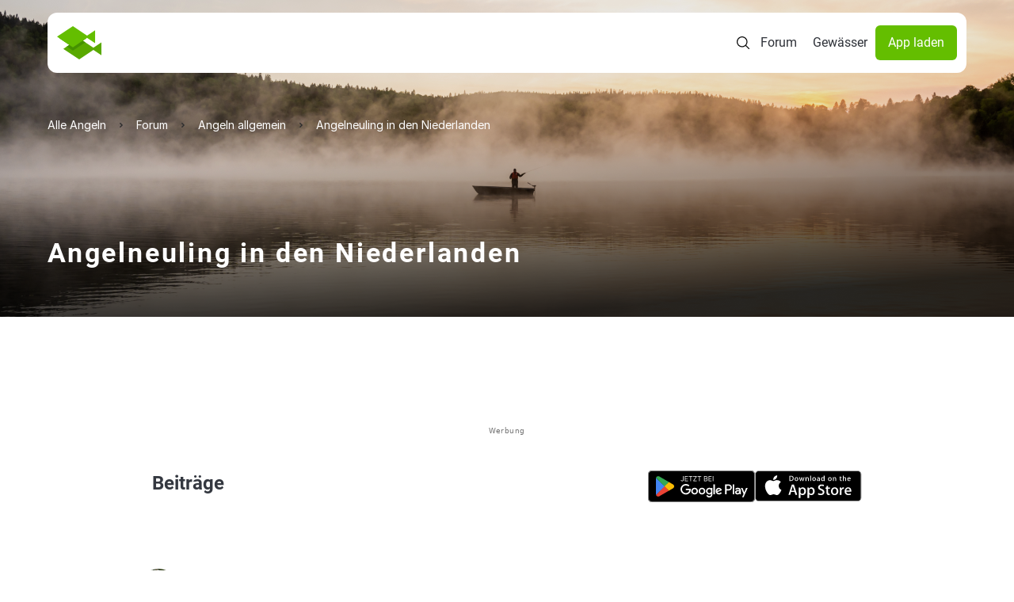

--- FILE ---
content_type: text/html; charset=UTF-8
request_url: https://www.alleangeln.de/forum/angeln-allgemein/angelneuling-in-den-niederlanden-40104
body_size: 9420
content:
<!DOCTYPE html>
<!--
-------------------------------------------------------------------
    _    _     _     _____      _    _   _  ____ _____ _     _   _
   / \  | |   | |   | ____|    / \  | \ | |/ ___| ____| |   | \ | |
  / _ \ | |   | |   |  _|     / _ \ |  \| | |  _|  _| | |   |  \| |
 / ___ \| |___| |___| |___   / ___ \| |\  | |_| | |___| |___| |\  |
/_/   \_\_____|_____|_____| /_/   \_\_| \_|\____|_____|_____|_| \_|
-------------------------------------------·´¯`·.¸¸.·´¯`·.¸><((((º>
-->
<html prefix="og: http://ogp.me/ns#" lang="de" x-data="{ showMenu: false, showMenuSearch: false }"
      x-bind:class="{ 'overflow-hidden': (showMenu || showMenuSearch) }">
<head>
    <meta charset="utf-8">    <meta name="viewport" content="width=device-width, initial-scale=1.0">
    <meta name="theme-color" content="#333333">
    <title>Angelneuling in den Niederlanden | ALLE ANGELN</title>
    <link rel="icon" type="image/png" href="/favicon-96x96.png?v=3" sizes="96x96"/>
    <link rel="icon" type="image/svg+xml" href="/favicon.svg?v=3"/>
    <link rel="shortcut icon" href="/favicon.ico?v=3"/>
    <link rel="apple-touch-icon" sizes="180x180" href="/apple-touch-icon.png?v=3"/>
    <meta name="apple-mobile-web-app-title" content="ALLE ANGELN"/>
    <link rel="manifest" href="/site.webmanifest?v=3"/>
    <meta name="msapplication-TileColor" content="#64be00">
    <link rel="preload" href="/font/roboto-v20-latin-regular.woff2" as="font" type="font/woff2" crossorigin="anonymous">
    <link rel="preload" href="/font/roboto-v20-latin-italic.woff2" as="font" type="font/woff2" crossorigin="anonymous">
    <link rel="preload" href="/font/roboto-v20-latin-700.woff2" as="font" type="font/woff2" crossorigin="anonymous">
    <link rel="stylesheet" href="/css/normalize.css">    <link rel="stylesheet" href="/css/cake_min.css">    <link rel="stylesheet" href="/css/tailwind.css">    <link rel="stylesheet" href="/css/swiper-bundle.min.css">    <link rel="stylesheet" href="/css/swiper.css">    <script src="/js/jquery.js" defer="defer"></script>    <script src="/js/js.cookie-2.2.1.min.js" defer="defer"></script>    <script src="/js/alpinejs.min.js" defer="defer"></script>    <script src="/js/swiper-bundle.min.js" defer="defer"></script>    <meta property="og:locale" content="de_DE"/>
    <meta property="og:type" content="website"/>
    <meta property="og:site_name" content="ALLE ANGELN - Die App für Anglerinnen und Angler"/>
    <meta property="fb:app_id" content="943004929126870"/>
    <meta name="description" content="Schönen guten abend zusammen. Ich habe noch nicht lange den vispass. Daher auch wenig bis keine Erfahrung in holland.
Ich hoffe ihr könnte mir..."><link href="https://www.alleangeln.de/forum/angeln-allgemein/angelneuling-in-den-niederlanden-40104" rel="canonical"><meta property="og:title" content="Angelneuling in den Niederlanden | ALLE ANGELN"><meta property="og:description" content="Schönen guten abend zusammen. Ich habe noch nicht lange den vispass. Daher auch wenig bis keine Erfahrung in holland.
Ich hoffe ihr könnte mir..."><meta property="og:url" content="https://www.alleangeln.de/forum/angeln-allgemein/angelneuling-in-den-niederlanden-40104"><meta property="og:image" content="https://www.alleangeln.de/img/websharescreen.jpg"><meta property="og:image:width" content="1920"><meta property="og:image:height" content="1080">    <meta name="twitter:card" content="app">
    <meta name="twitter:site" content="@alleangeln">
    <meta name="twitter:description" content="Das soziale Netzwerk für Anglerinnen und Angler">
    <meta name="twitter:app:name:iphone" content="ALLE ANGELN - App für Angler">
    <meta name="twitter:appidiphone" content="1095645023">
    <meta name="twitter:app:name:ipad" content="ALLE ANGELN - App für Angler">
    <meta name="twitter:appidipad" content="1095645023">
    <meta name="twitter:app:name:googleplay" content="ALLE ANGELN - App für Angler">
    <meta name="twitter:appidgoogleplay" content="com.echo_projects.alleangeln">
    <meta name="twitter:app:country" content="DE">
            <script type="application/ld+json">
            {
                "@context":"http://schema.org",
                "@type":"WebSite",
                "name":"Alle Angeln",
                "alternateName":"Alle Angeln",
                "logo":"https://www.alleangeln.de/img/alleAngeln-logo.svg",
                "sameAs":["https://facebook.com/alleangeln","https://instagram.com/alleangeln","https://twitter.com/alleangeln"],
                "url":"https://www.alleangeln.de/"
            }
        </script>
        <script type="application/ld+json">{"@context":"https://schema.org","@type":"BreadcrumbList","itemListElement":[{"@type":"ListItem","position":1,"name":"Alle Angeln","item":"https://www.alleangeln.de/"},{"@type":"ListItem","position":2,"name":"Forum","item":"https://www.alleangeln.de/forum"},{"@type":"ListItem","position":3,"name":"Angeln allgemein","item":"https://www.alleangeln.de/forum/angeln-allgemein"},{"@type":"ListItem","position":4,"name":"Angelneuling in den Niederlanden","item":"https://www.alleangeln.de/forum/angeln-allgemein/angelneuling-in-den-niederlanden-40104"}]}</script>
            <script>
        window.dataLayer = window.dataLayer || [];
        function gtag() {
            dataLayer.push(arguments);
        }
        //default behavior
        gtag('consent', 'default', {
            'ad_storage': 'denied',
            'ad_user_data': 'denied',
            'ad_personalization': 'denied',
            'analytics_storage': 'denied',
            'wait_for_update': 500
        });
    </script>
    <!-- Google Tag Manager -->
    <script>
        (function (w, d, s, l, i) {
            w[l] = w[l] || [];
            w[l].push({
                'gtm.start':
                    new Date().getTime(), event: 'gtm.js'
            });
            var f = d.getElementsByTagName(s)[0],
                j = d.createElement(s), dl = l != 'dataLayer' ? '&l=' + l : '';
            j.async = true;
            j.src =
                'https://www.googletagmanager.com/gtm.js?id=' + i + dl;
            f.parentNode.insertBefore(j, f);
        })(window, document, 'script', 'dataLayer', 'GTM-PQD5JNB');
    </script>
    <!-- End Google Tag Manager -->
    <!-- PPID -->
    <script>var uuSymplr,
            allCookiesSymplr = document.cookie.split(";").map((e => e.split("="))).reduce(((e, [i, o]) => ({
                ...e,
                [i.trim()]: decodeURIComponent(o)
            })), {});
        function createCookieSymplr(e, i) {
            var o = e;
            if (void 0 === (uuSymplr = allCookiesSymplr.uniqueUser)) {
                let e = (Date.now() + window.navigator.userAgent + websiteSymplr).toString();
                uuSymplr = sha256(e), document.cookie = `uniqueUser=${uuSymplr};max-age=31536000;path=/;SameSite=Strict; Secure`
            }
            if (o) {
                var u = allCookiesSymplr.uniqueUserLi;
                void 0 === u && (u = sha256(i), document.cookie = `uniqueUserLi=${u};max-age=31536000;path=/;SameSite=Strict; Secure`), uuSymplr = u
            } else document.cookie = "uniqueUserLi=; max-age=0"
        }</script>
    <!-- / PPID -->
    <!-- SourcePoint CMP -->
    <script src="/js/sourcepoint-init.js"></script>
    <script src="https://cdn.privacy-mgmt.com/unified/wrapperMessagingWithoutDetection.js" async></script>
    <!-- End SourcePoint CMP -->
    <!-- Symplr -->
    <script defer src="https://cdns.symplr.de/alleangeln.de/alleangeln.js"></script>
    <!-- / Symplr -->
</head>
<body class="max-w-screen-2xl mx-auto">
<!-- Google Tag Manager (noscript) -->
<noscript>
    <iframe src="https://www.googletagmanager.com/ns.html?id=GTM-PQD5JNB" height="0" width="0"
            style="display:none;visibility:hidden"></iframe>
</noscript>
<!-- End Google Tag Manager (noscript) -->
<dialog id="search"
        class="max-w-7xl h-[500px] overflow-y-auto inset-0 rounded-2.5xl p-10 mx-auto mt-24 flex flex-col gap-y-6">
    <form
            id="search-form-dialog"
            action="https://www.alleangeln.de/gewaesser"
            x-data="{ active : false }" x-bind:class="active ? 'border-green-900' : 'border-gray-200'"
            x-on:click="active = true; $refs.segment.focus()"
            method="POST"
            class="p-5 rounded-full border border-gray-200 bg-white shadow flex flex-col gap-y-3 xl:flex-row xl:items-center xl:gap-x-2">
        <input type="hidden" name="_csrfToken" value="FZRp0wtoRMcEHph7aILAlWuaeI5JCqRDTLR/JOV3n4DNM8HSwYdJmWdadvgAbwPfogaoOy0+HAtu7tdoJsMvo2Dn+ncx0RX/Da9AuXwzkCUu0UsShBOpt/5WpOvyty+tVm9GwTNaZ++QMZ4KHQ0pag==">
        <img src="/img/icons/search.svg" class="cursor-pointer" alt="search" width="24" height="24">        <button class="hidden" type="submit"></button>
        <input name="segment" x-on:click="active = true" type="text"
               x-ref="segment"
               class="search w-full text-black placeholder:text-gray-300 text-xl font-inter"
               aria-label="search" placeholder="Angelgewässer oder Ort suchen">
    </form>
    <div class="search-results"></div>
</dialog>
<div class="relative">
    <nav class="rounded-xl p-3 xl:py-4 flex justify-between items-center max-w-[1320px]
            bg-gray-100 xl:bg-white absolute z-30 inset-x-5 top-4 xl:inset-x-15">
        <a href="/"><img src="/img/fishes-logo.svg" alt=""></a>        <div class="flex items-center gap-x-4 xl:gap-x-5">
            <img x-on:click="showMenuSearch = true"
                 class="cursor-pointer bg-white rounded-full p-2 xl:bg-transparent xl:rounded-none xl:p-0"
                 id="search-icon" src="/img/icons/search.svg" alt="Search">
            <img x-show="!showMenu" x-on:click="showMenu = true"
                 class="cursor-pointer bg-white rounded-full p-2 xl:hidden"
                 src="/img/icons/menu.svg" alt="Open Menu">
            <img x-cloak x-show="showMenu" x-on:click="showMenu = false"
                 class="cursor-pointer bg-white rounded-full p-2 xl:hidden"
                 src="/img/icons/close.svg" alt="Close Menu">
            <a href="/forum" class="hidden text-black p-2.5 xl:block">Forum</a>            <a href="/gewaesser" class="hidden text-black p-2.5 xl:block">Gewässer</a>            <a href="/app" class="hidden bg-green-900 rounded-md text-white px-4 py-2.5 xl:block">App laden</a>        </div>
    </nav>
    <!--Mobile Menu Search-->
    <div x-data="{ active: false  }" 
         id="search-mobile-menu"
         x-show="showMenuSearch"
         x-cloak
         x-transition:enter="transition ease-out duration-300"
         x-transition:enter-start="opacity-0"
         x-transition:enter-end="opacity-100"
         x-transition:leave="transition ease-in duration-200"
         x-transition:leave-start="opacity-100"
         x-transition:leave-end="opacity-0"
         class="bg-white fixed z-50 inset-0 h-screen w-full"
         style="display: none;">
        <div class="px-4 pt-16 pb-2">
            <div class="flex items-center gap-x-2">
                <img x-on:click="showMenuSearch = false; active = false" class="search-mobile-chevron-left"
                     src="/img/icons/chevron-left.svg" alt="Go back" width="24" height="24">
                <div x-bind:class="active ? 'border-green-900' : 'border-gray-100'"
                     class="w-full rounded-full border">
                    <form
                        id="mobile-menu-search-form"
                            action="https://www.alleangeln.de/gewaesser"
                            method="POST"
                            class="w-full p-2 flex gap-x-2 items-center rounded-full border">
                        <input type="hidden" name="_csrfToken" value="FZRp0wtoRMcEHph7aILAlWuaeI5JCqRDTLR/JOV3n4DNM8HSwYdJmWdadvgAbwPfogaoOy0+HAtu7tdoJsMvo2Dn+ncx0RX/Da9AuXwzkCUu0UsShBOpt/5WpOvyty+tVm9GwTNaZ++QMZ4KHQ0pag==">
                        <button class="hidden" type="submit"></button>
                        <img src="/img/icons/search.svg" width="24" height="24" alt="">                        <input id="search-mobile-segment" name="segment" x-on:click="active = true" aria-label="search"
                               type="text"
                               class="w-full text-black text-sm"
                               placeholder="Angelgewässer oder Ort suchen">
                    </form>
                </div>
            </div>
        </div>
        <div class="search-results max-h-80 overflow-y-auto px-5 pt-2"></div>
        <div class="absolute bottom-0 w-full px-5 py-2">
            <button id="mobile-search-find"
                    class="rounded-md py-2.5 px-4 w-full text-black bg-gray-200"
                    type="button">
                Suche
            </button>
        </div>
    </div>
    <!--Mobile Menu-->
    <div x-cloak x-show="showMenu" x-transition id="mobile-menu"
         class="px-4 bg-white absolute inset-0 h-screen w-full z-20">
        <div class="h-full flex flex-col items-center justify-center">
            <div class="h-[544px] w-full flex flex-col gap-y-8 items-center justify-center">
                <a href="/forum" class="text-black py-4 text-xl">Forum</a>                <a href="/gewaesser" class="text-black py-4 text-xl">Gewässer</a>                <a href="/app" class="inline-block bg-green-900 rounded-md text-white px-4 py-4 w-full text-center">App laden</a>            </div>
        </div>
    </div>
    <main>
                


<!-- og tags -->

<!-- Structured Data for Thread -->
<script type="application/ld+json">
{
    "@context": "https://schema.org",
    "@graph": [
        {
            "@type": "WebSite",
            "name": "Alle Angeln",
            "alternateName": "Alle Angeln",
            "url": "https://www.alleangeln.de/"
        },
        {
            "@context": "https://schema.org",
            "@type": "DiscussionForumPosting",
            "headline": "Angelneuling in den Niederlanden",
            "author": {
                "@type": "Person",
                "name": "Marcel Müller2"
            },
            "datePublished": "2022-07-28T21:07:40+00:00",
            "dateModified": "2022-07-28T21:07:40+00:00",
            "interactionStatistic": {
                "@type": "InteractionCounter",
                "interactionType": "https://schema.org/CommentAction",
                "userInteractionCount": 0
            },
            "url": "https://www.alleangeln.de/forum/angeln-allgemein/angelneuling-in-den-niederlanden-40104",
            "text": "Schönen guten abend zusammen. Ich habe noch nicht lange den vispass. Daher auch wenig bis keine Erfahrung in holland.\nIch hoffe ihr könnte mir weiter helfen. Also ich komme aus den Bereich Kreis borken/Bocholt und wolte einfach mal fragen Kb jemand mir hier helfen könnte. Nen schönen Spot zu finden wo ich endlich an meinen zander komme. Oder nen schönen hecht."
        }
    ]
}</script>


    <!-- Dafault Image and Diminsion -->
            
<div>
    <div class="relative">
        
<div class="relative w-full inset-0" style="height: 400px; min-height: 400px;">
    <picture>
        <source media="(min-width: 1280px)" srcset="/img/forum/forum_desktop.png">
        <img src="/img/forum/forum_mobile.png" alt="Forum" class="w-full h-full object-cover" fetchpriority="high" width="375" height="400" style="aspect-ratio: 375 / 400;">
    </picture>

    <div class="absolute h-full w-full top-0 flex flex-col justify-between p-4 md:px-15 md:pt-5 md:pb-15">
        
<div class="mt-[106px] py-4 flex flex-col gap-y-2 xl:gap-y-4 xl:py-5 ">
    <ul id="breadcrumb">
                    <li class="inline-block">
                                    <a class="text-white hover:text-green-900 inline-block relative font-inter text-xs xl:text-sm" href="https://www.alleangeln.de/">
                        <span>Alle Angeln</span>
                    </a>
                    <meta content="1"/>
                            </li>
                    <li class="inline-block">
                                    <a class="text-white hover:text-green-900 inline-block relative font-inter text-xs xl:text-sm" href="https://www.alleangeln.de/forum">
                        <span>Forum</span>
                    </a>
                    <meta content="2"/>
                            </li>
                    <li class="inline-block">
                                    <a class="text-white hover:text-green-900 inline-block relative font-inter text-xs xl:text-sm" href="https://www.alleangeln.de/forum/angeln-allgemein">
                        <span>Angeln allgemein</span>
                    </a>
                    <meta content="3"/>
                            </li>
                    <li class="inline-block">
                                    <a class="text-white hover:text-green-900 inline-block relative font-inter text-xs xl:text-sm" href="https://www.alleangeln.de/forum/angeln-allgemein/angelneuling-in-den-niederlanden-40104">
                        <span>Angelneuling in den Niederlanden</span>
                    </a>
                    <meta content="4"/>
                            </li>
            </ul>
</div>

        <div class="flex flex-col gap-y-2">
            <h1 class="font-semibold font-roboto normal-case text-white text-3xl leading-10 md:text-4xl md:leading-tight">Angelneuling in den Niederlanden</h1>

                    </div>
    </div>
</div>
    </div>

    <section class="ad-slot ad-slot--top" style="height: 134px; min-height: 134px; max-height: 134px;">
        <div id="AA.WEB_Forum_Leaderboard" class="gpt-ad gpt-ad--leaderboard" aria-label="Advertisement" style="height: 110px; min-height: 110px; position: relative; overflow: hidden; display: block !important;">
            <div style="width: 100%; height: 110px; min-height: 110px; display: block; visibility: hidden; pointer-events: none;" aria-hidden="true"></div>
        </div>
        <span class="adHint">Werbung</span>
        <script>
            (function() {
                var ad = document.getElementById('AA.WEB_Forum_Leaderboard');
                if (ad) {
                    ad.style.setProperty('height', '110px', 'important');
                    ad.style.setProperty('min-height', '110px', 'important');
                    ad.style.setProperty('display', 'block', 'important');
                    // Remove placeholder when ad loads
                    var placeholder = ad.querySelector('div[aria-hidden="true"]');
                    if (placeholder) {
                        var observer = new MutationObserver(function(mutations) {
                            mutations.forEach(function(mutation) {
                                if (mutation.addedNodes.length > 0) {
                                    // Ad content loaded, remove placeholder
                                    setTimeout(function() {
                                        if (placeholder && placeholder.parentNode) {
                                            placeholder.style.display = 'none';
                                        }
                                    }, 100);
                                }
                            });
                        });
                        observer.observe(ad, { childList: true, subtree: true });
                    }
                }
            })();
        </script>
    </section>

    
<div class="px-8 flex py-3 md:justify-between md:px-40">
    <div class="font-semibold text-2xl text-gray-500 md:pl-8">
        Beiträge    </div>

    <div class="hidden md:flex pr-8 gap-x-2">
        <a target="blank"
   href="https://play.google.com/store/apps/details?id=com.echo_projects.alleangeln&referrer=utm_source%3Dalleangeln.de%26utm_medium%3DHomepage%26utm_campaign%3DPlay%2520Store%2520Badge%2520(Content)">
    <img src="/img/google-playstore.svg" alt="Android App für Angler" width="135" height="40"></a>

        <a target="blank"
   href="https://apps.apple.com/app/apple-store/id1095645023?pt=118151336&ct=Homepage%20-%20App%20Store%20Badge%20(Content)&mt=8">
    <img src="/img/apple-appstore.svg" alt="iOS App für Angler" width="135" height="40"></a>
    </div>
</div>

    <div class="px-4 md:px-40">
        
<div class="divide-y divide-gray-200 mt-6 space-y-1 md:space-y-4 xl:space-y-3 xl:mt-12">
                    <div class="relative p-4 md:pb-3 md:pt-6 grid grid-cols-1">
                        <div class="flex flex-col gap-y-6 md:gap-y-2 md:gap-x-4 md:flex-row w-full">
                <div class="flex flex-col gap-y-3 grow">
                    <div class="flex items-center gap-x-2">
                                                    <img class="rounded-full w-12 h-12"
                                 src="/images/user-image/q1Lbl/profile.jpg" 
                                 alt="Profilbild"
                                 width="48"
                                 height="48"
                                 style="aspect-ratio: 1 / 1;"/>
                                                <div class="text-gray-500 text-base font-medium xl:text-sm">
                            Marcel Müller2                        </div>
                    </div>
                    <div class="flex flex-col gap-y-1">
                                                <p class="text-gray-400 leading-6 text-sm">
                            Schönen guten abend zusammen. Ich habe noch nicht lange den vispass. Daher auch wenig bis keine Erfahrung in holland.
Ich hoffe ihr könnte mir weiter helfen. Also ich komme aus den Bereich Kreis borken/Bocholt und wolte einfach mal fragen Kb jemand mir hier helfen könnte. Nen schönen Spot zu finden wo ich endlich an meinen zander komme. Oder nen schönen hecht.                        </p>
                    </div>
                </div>

                <div class="flex flex-row justify-between items-center xl:flex-col xl:items-end xl:justify-between xl:min-w-30">
                    <div class="text-gray-400 font-medium text-xs">
                        vor  3 Jahre                    </div>

                                            <div class="py-2 px-3 flex items-center gap-x-1">
                            <img src="/img/like.svg" width="20" height="20" alt="">
                            <div class="text-sm font-roboto text-gray-600">
                                0                            </div>
                        </div>
                                    </div>
            </div>

            
            </div>

</div>
    </div>

    <div x-bind:class="showMenu && 'top-[90%] rounded-t-xl'" class="fixed bottom-0 pointer-events-auto z-[10000] w-full bg-green-900 px-8 py-5 flex justify-between xl:hidden">
    <div class="w-[156px] text-white text-sm font-semibold uppercase">Alle Gewässer in der Nähe ansehen</div>

    <div class="target-mobile-app"></div>
</div>

    <div class="mt-16 md:mt-0"></div>

    <div class="px-5 py-7.5 xl:px-15 xl:py-20 xl:w-full">
    <div class="flex flex-col gap-y-2 xl:gap-y-3">
        <h2 class="pb-0 font-semibold text-black normal-case border-none text-2xl xl:text-4xl">
            Werde zum Pro-Angler!
        </h2>
        <div class="text-sm font-inter text-gray-400 xl:text-xl">
            Angle smarter, nicht härter!
        </div>
    </div>

    <div class="mt-6 grid grid-cols-1 md:grid-cols-2 xl:grid-cols-3 items-center gap-4 xl:gap-x-7.5 xl:mt-12">
        <!--First block-->
        <a href="/app/tiefenkarten-fuer-angler/" class="relative max-w-max flex items-center justify-center">
            <img src="/img/depth-maps.png" alt="Tiefenkarten und Fangorte" class="object-cover rounded-xl" width="420" height="280" style="aspect-ratio: 420 / 280;">
            <img src="/img/depth-maps-pins.png" class="object-cover absolute inset-0" width="420" height="280" style="aspect-ratio: 420 / 280;" alt="">
            <div class="absolute bottom-5 flex flex-col gap-y-2.5 px-4 pb-4 xl:left-12 xl:px-5 xl:pb-5">
                <div class="font-semibold text-lg text-white text-center">
                    Tiefenkarten und Fangorte
                </div>

                <div class="w-72 text-sm text-center text-gray-100">
                    Als Pro-Angler kannst du jetzt noch schneller die Hot-Spots identifizieren.
                </div>
            </div>
        </a>

        <!--Second block-->
        <a href="/app/pegelstaende-fuer-angler/" class="relative max-w-max flex items-center justify-center">
            <img src="/img/waters/search/statistics.png" class="absolute object-cover inset-0" width="420" height="280" style="aspect-ratio: 420 / 280;" alt="">
            <img src="/img/water-levels.png" alt="Pegelstände und Angelwetter" class="object-cover rounded-xl" width="420" height="280" style="aspect-ratio: 420 / 280;">
            <div class="absolute bottom-0 flex flex-col items-center px-4 pb-4  gap-y-2.5 xl:w-[420px] xl:px-5 xl:pb-5 xl:left-0">
                <div class="font-semibold text-lg text-white text-center">
                    Pegelstände und Angelwetter
                </div>

                <div class="w-72 xl:w-60 text-sm text-center text-gray-100">
                    Als Pro-Angler hast du die aktuellen Angelbedingungen an deinen Gewässern immer im Blick.
                </div>
            </div>
        </a>

        <!--Third block-->
        <a href="/app/fangbuch-und-fangstatistik-fuer-angler/" class="relative max-w-max flex items-center justify-center">
            <img src="/img/waters/search/catch-statistics.png" class="absolute object-cover inset-0" width="420" height="280" style="aspect-ratio: 420 / 280;" alt="">
            <div class="absolute bottom-0 px-4 pb-4 flex items-center flex-col gap-y-2.5 md:translate-none xl:w-[420px] xl:pb-5 xl:px-5">
                <p class="font-semibold text-lg text-white text-center no-underline">
                    Fangstatistiken
                </p>

                <p class="w-72 text-sm text-center text-gray-100">
                    Als Pro-Angler siehst du für jedes Gewässer und jede Fischart die erfolgreichsten
                    Angelmethoden,
                    Köder und Beisszeiten!
                </p>
            </div>

            <img src="/img/waters/search/catch-statistics-cover.png" alt="Fangstatistiken" class="object-cover rounded-xl" width="420" height="280" style="aspect-ratio: 420 / 280;">        </a>
    </div>
</div>
</div>
    </main>
</div>
<footer class="px-4 py-7 lg:px-15 lg:py-10 lg:mb-[70px]">
    <div class="flex flex-col items-center lg:items-start gap-y-6">
        <div>
            <img src="/img/logo.svg" alt="alleangeln" width="120" height="40">        </div>
        <div class="w-full flex flex-col gap-y-4 lg:flex-row lg:gap-x-7.5">
            <div class="flex flex-col items-center lg:items-start gap-y-3 lg:gap-y-2 lg:w-105">
                <a class="text-sm text-gray-400"
                   href="https://www.alleangeln.de/app/datenschutz">
                    Datenschutzerklärung
                </a>
                <a class="text-sm text-gray-400"
                   href="https://www.alleangeln.de/app/impressum">
                    Impressum
                </a>
                <a class="text-sm text-gray-400" href="https://www.alleangeln.de/app/agb">
                    AGB
                </a>
                <a class="text-sm text-gray-400" href="https://www.alleangeln.de/app/jobs">
                    Jobs
                </a>
            </div>
            <div class="flex flex-col items-center gap-y-3 lg:items-start lg:gap-y-2 lg:w-105">
                <a class="text-sm text-gray-400" href="https://www.alleangeln.de/app/werbung">
                    Werbung auf Alle Angeln
                </a>
                <a class="text-sm text-gray-400"
                   href="https://www.alleangeln.de/app/community-regeln">
                    Community Regeln
                </a>
                <a class="text-sm text-gray-400"
                   href="https://www.alleangeln.de/app/die-besten-angelknoten">
                    Die besten Angelknoten
                </a>
                <a class="text-sm text-gray-400 uppercase"
                   href="https://www.alleangeln.de/app/faq">
                    Faq
                </a>
            </div>
            
<div class="grow justify-self-end flex gap-x-4 justify-center justify-end items-center relative">
    <div onmouseenter="showQrCodePopup()" onmouseleave="hideQrCodePopup()" class="cursor-pointer">
        <a target="blank"
   href="https://play.google.com/store/apps/details?id=com.echo_projects.alleangeln&referrer=utm_source%3Dalleangeln.de%26utm_medium%3DHomepage%26utm_campaign%3DPlay%2520Store%2520Badge%2520(Content)">
    <img src="/img/google-playstore.svg" alt="Android App für Angler" width="135" height="40"></a>
    </div>

    <div onmouseenter="showQrCodePopup()" onmouseleave="hideQrCodePopup()" class="cursor-pointer">
        <a target="blank"
   href="https://apps.apple.com/app/apple-store/id1095645023?pt=118151336&ct=Homepage%20-%20App%20Store%20Badge%20(Content)&mt=8">
    <img src="/img/apple-appstore.svg" alt="iOS App für Angler" width="135" height="40"></a>
    </div>
    
    <!-- QR Code Popup -->
    
<!-- QR Code Hover Popup -->
<div id="qr-code-popup" class="hidden absolute bg-white" style="z-index: 999999; width: 300px; padding: 24px 20px; border-radius: 16px; top: 65px; right: 0; border: 1px solid #e5e7eb; box-shadow: 0 10px 25px -5px rgba(0, 0, 0, 0.1), 0 10px 10px -5px rgba(0, 0, 0, 0.04);">
    <!-- Arrow pointing up - centered between both app store buttons -->
    <div class="absolute" style="width: 0; height: 0; top: -25px; right: 140px; border-left: 50px solid transparent; border-bottom: 25px solid #d1d5db;"></div>
    
    <!-- Title - German text -->
    <div class="text-center" style="margin-bottom: 16px;">
        <h3 class="text-black" style="font-family: Inter; font-weight: 600; font-size: 20px; line-height: 110%; letter-spacing: 0px;">
            Scanne den QR-Code und<br>hol dir die App!
        </h3>
    </div>
    
    <!-- QR Code with green fish icon -->
    <div class="flex justify-center items-center relative">
        <div class="relative inline-block">
            <img 
                src="https://api.qrserver.com/v1/create-qr-code/?size=800x800&ecc=H&data=https%3A%2F%2Fwww.alleangeln.de%2Fget-app" 
                alt="App QR Code" 
                style="width: 220px; height: 220px; display: block;"
                loading="lazy">
            <!-- Green Fish Icon overlay in center of QR code -->
            <div class="absolute inset-0 flex items-center justify-center pointer-events-none">
                <div class="bg-white rounded" style="width: 48px; height: 48px; padding: 1px;">
                    <img src="/img/fishes-logo.svg" style="width: 46px; height: 46px;" alt="Fish Icon">                </div>
            </div>
        </div>
    </div>
</div>

<!-- Mobile Responsive Styles -->
<style>
@media (max-width: 768px) {
    #qr-code-popup > div {
        width: 90vw !important;
        max-width: 400px !important;
        height: auto !important;
        min-height: 500px !important;
    }
    
    #qr-code-popup h2 {
        font-size: 24px !important;
    }
    
    #qr-code-popup img {
        width: 200px !important;
        height: 200px !important;
    }
    
    #qr-code-popup .absolute.bottom-\[30px\] {
        flex-direction: column !important;
        gap: 16px !important;
        align-items: center !important;
        text-align: center !important;
    }
    
    #qr-code-popup .flex.gap-2 {
        flex-direction: column !important;
        gap: 8px !important;
        width: 100% !important;
    }
    
    #qr-code-popup .flex.gap-2 a {
        width: 100% !important;
        justify-content: center !important;
    }
}
</style>

<script>
document.addEventListener('DOMContentLoaded', function() {
    const popup = document.getElementById('qr-code-popup');
    let hideTimeout;
    
    // Function to show popup
    window.showQrCodePopup = function() {
        clearTimeout(hideTimeout);
        popup.classList.remove('hidden');
        popup.classList.add('block');
    };
    
    // Function to hide popup
    window.hideQrCodePopup = function() {
        hideTimeout = setTimeout(function() {
            popup.classList.add('hidden');
            popup.classList.remove('block');
        }, 300); // Delay to allow moving mouse to popup
    };
    
    // Keep popup visible when hovering over it
    popup.addEventListener('mouseenter', function() {
        clearTimeout(hideTimeout);
    });
    
    // Hide popup when leaving it
    popup.addEventListener('mouseleave', function() {
        hideQrCodePopup();
    });
});
</script>
</div>
        </div>
        <div class="w-full flex flex-col-reverse gap-y-2 items-center justify-center lg:flex-row lg:justify-between lg:items-end">
            <button type="button" id="open-privacy-settings" onclick="openPrivacySettings()" class="text-sm text-gray-400 hover:text-gray-600 cursor-pointer transition-colors">Datenschutzeinstellungen</button>
            <div class="flex gap-x-8">
                <a target="blank" href="https://www.instagram.com/alleangeln/">
                    <img src="/img/socials/instagram.svg" alt="Alle Angeln auf Instagram" width="24" height="24">                </a>
                <a target="blank" href="https://www.facebook.com/alleangeln">
                    <img src="/img/socials/facebook.svg" alt="Alle Angeln auf Facebook" width="24" height="24">                </a>
            </div>
        </div>
    </div>
</footer>
<script src="/js/momentjs.js" defer="defer"></script><script src="/js/utilities.js" defer="defer"></script><script src="/js/lazysizes.min.js"></script><script>
    // Global function to open privacy settings
    function openPrivacySettings() {
        console.log('openPrivacySettings called - Version 4.0 (with PM ID 150105)');
        
        // Method 1: Try SourcePoint's loadPrivacyManagerModal with PM ID 150105 (same as old site)
        if (window._sp_ && window._sp_.gdpr && typeof window._sp_.gdpr.loadPrivacyManagerModal === 'function') {
            console.log('Method 1: Using SourcePoint loadPrivacyManagerModal with PM ID 150105');
            try {
                // Use Privacy Manager ID from old website
                window._sp_.gdpr.loadPrivacyManagerModal(150105);
                console.log('Privacy Manager modal opened successfully');
                return;
            } catch(e) {
                console.error('loadPrivacyManagerModal error:', e);
            }
        }
        
        // Method 2: Try SourcePoint's resetUserState (fallback)
        if (window._sp_ && typeof window._sp_.resetUserState === 'function') {
            console.log('Method 2: Using SourcePoint resetUserState');
            try {
                window._sp_.resetUserState();
                console.log('resetUserState called successfully - banner should appear on reload');
                setTimeout(function() {
                    location.reload();
                }, 300);
                return;
            } catch(e) {
                console.error('resetUserState error:', e);
            }
        }
        
        // Method 3: Clear all consent cookies and reload (last resort)
        console.log('Method 3: Fallback - clearing all consent cookies and reloading');
        
        // List of known consent cookies
        var cookiesToDelete = ['euconsent-v2', 'symplr_consent', 'symplr_privacy', 'consent_status'];
        var deletedCount = 0;
        
        // Delete known cookies
        cookiesToDelete.forEach(function(cookieName) {
            document.cookie = cookieName + '=; expires=Thu, 01 Jan 1970 00:00:00 UTC; path=/;';
            document.cookie = cookieName + '=; expires=Thu, 01 Jan 1970 00:00:00 UTC; path=/; domain=' + window.location.hostname + ';';
            var domain = window.location.hostname.split('.').slice(-2).join('.');
            document.cookie = cookieName + '=; expires=Thu, 01 Jan 1970 00:00:00 UTC; path=/; domain=.' + domain + ';';
        });
        
        // Delete all consent-related cookies
        document.cookie.split(';').forEach(function(c) {
            var cookieName = c.split('=')[0].trim();
            if (cookieName.match(/^(euconsent|symplr|consent|_sp_)/i)) {
                document.cookie = cookieName + '=; expires=Thu, 01 Jan 1970 00:00:00 UTC; path=/;';
                document.cookie = cookieName + '=; expires=Thu, 01 Jan 1970 00:00:00 UTC; path=/; domain=' + window.location.hostname + ';';
                var domain = window.location.hostname.split('.').slice(-2).join('.');
                document.cookie = cookieName + '=; expires=Thu, 01 Jan 1970 00:00:00 UTC; path=/; domain=.' + domain + ';';
                console.log('Cleared cookie:', cookieName);
                deletedCount++;
            }
        });
        
        console.log('Total cookies cleared:', deletedCount);
        console.log('Reloading page to show consent banner...');
        setTimeout(function() {
            location.reload();
        }, 300);
    }
</script>

<script>
    // Configuration for external JS files
    var searchApiUrl = 'https://www.alleangeln.de/web-searches';
    var mobileBannerAndroid = `<a target="blank" href="https://play.google.com/store/apps/details?id=com.echo_projects.alleangeln&referrer=utm_source%3Dalleangeln.de%26utm_medium%3DHomepage%26utm_campaign%3DPlay%2520Store%2520Badge%2520(Content)">
            <img src="/img/google-playstore.svg" alt="Android App für Angler" width="135" height="40">    </a>`;
    var mobileBannerIOS = `<a target="blank" href="https://apps.apple.com/app/apple-store/id1095645023?pt=118151336&ct=Homepage%20-%20App%20Store%20Badge%20(Content)&mt=8">
        <img src="/img/apple-appstore.svg" alt="iOS App für Angler" width="135" height="40">    </a>`;
</script>

<script src="/js/main-search.js" defer="defer"></script><script src="/js/main-ratings.js" defer="defer"></script></body>
</html>
